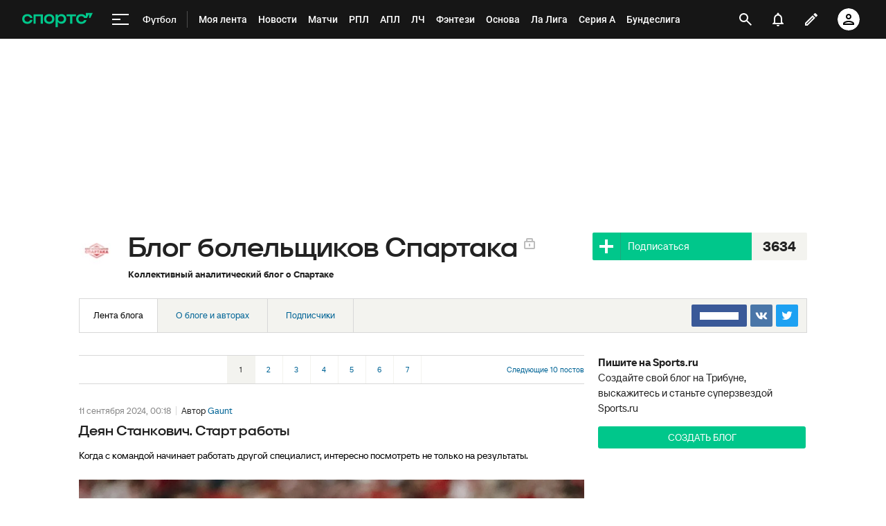

--- FILE ---
content_type: text/html; charset=utf-8
request_url: https://www.google.com/recaptcha/api2/anchor?ar=1&k=6LfctWkUAAAAAA0IBo4Q7wlWetU0jcVC7v5BXbFT&co=aHR0cHM6Ly93d3cuc3BvcnRzLnJ1OjQ0Mw..&hl=en&v=PoyoqOPhxBO7pBk68S4YbpHZ&size=invisible&badge=inline&anchor-ms=20000&execute-ms=30000&cb=v7hrdzrlnfad
body_size: 49318
content:
<!DOCTYPE HTML><html dir="ltr" lang="en"><head><meta http-equiv="Content-Type" content="text/html; charset=UTF-8">
<meta http-equiv="X-UA-Compatible" content="IE=edge">
<title>reCAPTCHA</title>
<style type="text/css">
/* cyrillic-ext */
@font-face {
  font-family: 'Roboto';
  font-style: normal;
  font-weight: 400;
  font-stretch: 100%;
  src: url(//fonts.gstatic.com/s/roboto/v48/KFO7CnqEu92Fr1ME7kSn66aGLdTylUAMa3GUBHMdazTgWw.woff2) format('woff2');
  unicode-range: U+0460-052F, U+1C80-1C8A, U+20B4, U+2DE0-2DFF, U+A640-A69F, U+FE2E-FE2F;
}
/* cyrillic */
@font-face {
  font-family: 'Roboto';
  font-style: normal;
  font-weight: 400;
  font-stretch: 100%;
  src: url(//fonts.gstatic.com/s/roboto/v48/KFO7CnqEu92Fr1ME7kSn66aGLdTylUAMa3iUBHMdazTgWw.woff2) format('woff2');
  unicode-range: U+0301, U+0400-045F, U+0490-0491, U+04B0-04B1, U+2116;
}
/* greek-ext */
@font-face {
  font-family: 'Roboto';
  font-style: normal;
  font-weight: 400;
  font-stretch: 100%;
  src: url(//fonts.gstatic.com/s/roboto/v48/KFO7CnqEu92Fr1ME7kSn66aGLdTylUAMa3CUBHMdazTgWw.woff2) format('woff2');
  unicode-range: U+1F00-1FFF;
}
/* greek */
@font-face {
  font-family: 'Roboto';
  font-style: normal;
  font-weight: 400;
  font-stretch: 100%;
  src: url(//fonts.gstatic.com/s/roboto/v48/KFO7CnqEu92Fr1ME7kSn66aGLdTylUAMa3-UBHMdazTgWw.woff2) format('woff2');
  unicode-range: U+0370-0377, U+037A-037F, U+0384-038A, U+038C, U+038E-03A1, U+03A3-03FF;
}
/* math */
@font-face {
  font-family: 'Roboto';
  font-style: normal;
  font-weight: 400;
  font-stretch: 100%;
  src: url(//fonts.gstatic.com/s/roboto/v48/KFO7CnqEu92Fr1ME7kSn66aGLdTylUAMawCUBHMdazTgWw.woff2) format('woff2');
  unicode-range: U+0302-0303, U+0305, U+0307-0308, U+0310, U+0312, U+0315, U+031A, U+0326-0327, U+032C, U+032F-0330, U+0332-0333, U+0338, U+033A, U+0346, U+034D, U+0391-03A1, U+03A3-03A9, U+03B1-03C9, U+03D1, U+03D5-03D6, U+03F0-03F1, U+03F4-03F5, U+2016-2017, U+2034-2038, U+203C, U+2040, U+2043, U+2047, U+2050, U+2057, U+205F, U+2070-2071, U+2074-208E, U+2090-209C, U+20D0-20DC, U+20E1, U+20E5-20EF, U+2100-2112, U+2114-2115, U+2117-2121, U+2123-214F, U+2190, U+2192, U+2194-21AE, U+21B0-21E5, U+21F1-21F2, U+21F4-2211, U+2213-2214, U+2216-22FF, U+2308-230B, U+2310, U+2319, U+231C-2321, U+2336-237A, U+237C, U+2395, U+239B-23B7, U+23D0, U+23DC-23E1, U+2474-2475, U+25AF, U+25B3, U+25B7, U+25BD, U+25C1, U+25CA, U+25CC, U+25FB, U+266D-266F, U+27C0-27FF, U+2900-2AFF, U+2B0E-2B11, U+2B30-2B4C, U+2BFE, U+3030, U+FF5B, U+FF5D, U+1D400-1D7FF, U+1EE00-1EEFF;
}
/* symbols */
@font-face {
  font-family: 'Roboto';
  font-style: normal;
  font-weight: 400;
  font-stretch: 100%;
  src: url(//fonts.gstatic.com/s/roboto/v48/KFO7CnqEu92Fr1ME7kSn66aGLdTylUAMaxKUBHMdazTgWw.woff2) format('woff2');
  unicode-range: U+0001-000C, U+000E-001F, U+007F-009F, U+20DD-20E0, U+20E2-20E4, U+2150-218F, U+2190, U+2192, U+2194-2199, U+21AF, U+21E6-21F0, U+21F3, U+2218-2219, U+2299, U+22C4-22C6, U+2300-243F, U+2440-244A, U+2460-24FF, U+25A0-27BF, U+2800-28FF, U+2921-2922, U+2981, U+29BF, U+29EB, U+2B00-2BFF, U+4DC0-4DFF, U+FFF9-FFFB, U+10140-1018E, U+10190-1019C, U+101A0, U+101D0-101FD, U+102E0-102FB, U+10E60-10E7E, U+1D2C0-1D2D3, U+1D2E0-1D37F, U+1F000-1F0FF, U+1F100-1F1AD, U+1F1E6-1F1FF, U+1F30D-1F30F, U+1F315, U+1F31C, U+1F31E, U+1F320-1F32C, U+1F336, U+1F378, U+1F37D, U+1F382, U+1F393-1F39F, U+1F3A7-1F3A8, U+1F3AC-1F3AF, U+1F3C2, U+1F3C4-1F3C6, U+1F3CA-1F3CE, U+1F3D4-1F3E0, U+1F3ED, U+1F3F1-1F3F3, U+1F3F5-1F3F7, U+1F408, U+1F415, U+1F41F, U+1F426, U+1F43F, U+1F441-1F442, U+1F444, U+1F446-1F449, U+1F44C-1F44E, U+1F453, U+1F46A, U+1F47D, U+1F4A3, U+1F4B0, U+1F4B3, U+1F4B9, U+1F4BB, U+1F4BF, U+1F4C8-1F4CB, U+1F4D6, U+1F4DA, U+1F4DF, U+1F4E3-1F4E6, U+1F4EA-1F4ED, U+1F4F7, U+1F4F9-1F4FB, U+1F4FD-1F4FE, U+1F503, U+1F507-1F50B, U+1F50D, U+1F512-1F513, U+1F53E-1F54A, U+1F54F-1F5FA, U+1F610, U+1F650-1F67F, U+1F687, U+1F68D, U+1F691, U+1F694, U+1F698, U+1F6AD, U+1F6B2, U+1F6B9-1F6BA, U+1F6BC, U+1F6C6-1F6CF, U+1F6D3-1F6D7, U+1F6E0-1F6EA, U+1F6F0-1F6F3, U+1F6F7-1F6FC, U+1F700-1F7FF, U+1F800-1F80B, U+1F810-1F847, U+1F850-1F859, U+1F860-1F887, U+1F890-1F8AD, U+1F8B0-1F8BB, U+1F8C0-1F8C1, U+1F900-1F90B, U+1F93B, U+1F946, U+1F984, U+1F996, U+1F9E9, U+1FA00-1FA6F, U+1FA70-1FA7C, U+1FA80-1FA89, U+1FA8F-1FAC6, U+1FACE-1FADC, U+1FADF-1FAE9, U+1FAF0-1FAF8, U+1FB00-1FBFF;
}
/* vietnamese */
@font-face {
  font-family: 'Roboto';
  font-style: normal;
  font-weight: 400;
  font-stretch: 100%;
  src: url(//fonts.gstatic.com/s/roboto/v48/KFO7CnqEu92Fr1ME7kSn66aGLdTylUAMa3OUBHMdazTgWw.woff2) format('woff2');
  unicode-range: U+0102-0103, U+0110-0111, U+0128-0129, U+0168-0169, U+01A0-01A1, U+01AF-01B0, U+0300-0301, U+0303-0304, U+0308-0309, U+0323, U+0329, U+1EA0-1EF9, U+20AB;
}
/* latin-ext */
@font-face {
  font-family: 'Roboto';
  font-style: normal;
  font-weight: 400;
  font-stretch: 100%;
  src: url(//fonts.gstatic.com/s/roboto/v48/KFO7CnqEu92Fr1ME7kSn66aGLdTylUAMa3KUBHMdazTgWw.woff2) format('woff2');
  unicode-range: U+0100-02BA, U+02BD-02C5, U+02C7-02CC, U+02CE-02D7, U+02DD-02FF, U+0304, U+0308, U+0329, U+1D00-1DBF, U+1E00-1E9F, U+1EF2-1EFF, U+2020, U+20A0-20AB, U+20AD-20C0, U+2113, U+2C60-2C7F, U+A720-A7FF;
}
/* latin */
@font-face {
  font-family: 'Roboto';
  font-style: normal;
  font-weight: 400;
  font-stretch: 100%;
  src: url(//fonts.gstatic.com/s/roboto/v48/KFO7CnqEu92Fr1ME7kSn66aGLdTylUAMa3yUBHMdazQ.woff2) format('woff2');
  unicode-range: U+0000-00FF, U+0131, U+0152-0153, U+02BB-02BC, U+02C6, U+02DA, U+02DC, U+0304, U+0308, U+0329, U+2000-206F, U+20AC, U+2122, U+2191, U+2193, U+2212, U+2215, U+FEFF, U+FFFD;
}
/* cyrillic-ext */
@font-face {
  font-family: 'Roboto';
  font-style: normal;
  font-weight: 500;
  font-stretch: 100%;
  src: url(//fonts.gstatic.com/s/roboto/v48/KFO7CnqEu92Fr1ME7kSn66aGLdTylUAMa3GUBHMdazTgWw.woff2) format('woff2');
  unicode-range: U+0460-052F, U+1C80-1C8A, U+20B4, U+2DE0-2DFF, U+A640-A69F, U+FE2E-FE2F;
}
/* cyrillic */
@font-face {
  font-family: 'Roboto';
  font-style: normal;
  font-weight: 500;
  font-stretch: 100%;
  src: url(//fonts.gstatic.com/s/roboto/v48/KFO7CnqEu92Fr1ME7kSn66aGLdTylUAMa3iUBHMdazTgWw.woff2) format('woff2');
  unicode-range: U+0301, U+0400-045F, U+0490-0491, U+04B0-04B1, U+2116;
}
/* greek-ext */
@font-face {
  font-family: 'Roboto';
  font-style: normal;
  font-weight: 500;
  font-stretch: 100%;
  src: url(//fonts.gstatic.com/s/roboto/v48/KFO7CnqEu92Fr1ME7kSn66aGLdTylUAMa3CUBHMdazTgWw.woff2) format('woff2');
  unicode-range: U+1F00-1FFF;
}
/* greek */
@font-face {
  font-family: 'Roboto';
  font-style: normal;
  font-weight: 500;
  font-stretch: 100%;
  src: url(//fonts.gstatic.com/s/roboto/v48/KFO7CnqEu92Fr1ME7kSn66aGLdTylUAMa3-UBHMdazTgWw.woff2) format('woff2');
  unicode-range: U+0370-0377, U+037A-037F, U+0384-038A, U+038C, U+038E-03A1, U+03A3-03FF;
}
/* math */
@font-face {
  font-family: 'Roboto';
  font-style: normal;
  font-weight: 500;
  font-stretch: 100%;
  src: url(//fonts.gstatic.com/s/roboto/v48/KFO7CnqEu92Fr1ME7kSn66aGLdTylUAMawCUBHMdazTgWw.woff2) format('woff2');
  unicode-range: U+0302-0303, U+0305, U+0307-0308, U+0310, U+0312, U+0315, U+031A, U+0326-0327, U+032C, U+032F-0330, U+0332-0333, U+0338, U+033A, U+0346, U+034D, U+0391-03A1, U+03A3-03A9, U+03B1-03C9, U+03D1, U+03D5-03D6, U+03F0-03F1, U+03F4-03F5, U+2016-2017, U+2034-2038, U+203C, U+2040, U+2043, U+2047, U+2050, U+2057, U+205F, U+2070-2071, U+2074-208E, U+2090-209C, U+20D0-20DC, U+20E1, U+20E5-20EF, U+2100-2112, U+2114-2115, U+2117-2121, U+2123-214F, U+2190, U+2192, U+2194-21AE, U+21B0-21E5, U+21F1-21F2, U+21F4-2211, U+2213-2214, U+2216-22FF, U+2308-230B, U+2310, U+2319, U+231C-2321, U+2336-237A, U+237C, U+2395, U+239B-23B7, U+23D0, U+23DC-23E1, U+2474-2475, U+25AF, U+25B3, U+25B7, U+25BD, U+25C1, U+25CA, U+25CC, U+25FB, U+266D-266F, U+27C0-27FF, U+2900-2AFF, U+2B0E-2B11, U+2B30-2B4C, U+2BFE, U+3030, U+FF5B, U+FF5D, U+1D400-1D7FF, U+1EE00-1EEFF;
}
/* symbols */
@font-face {
  font-family: 'Roboto';
  font-style: normal;
  font-weight: 500;
  font-stretch: 100%;
  src: url(//fonts.gstatic.com/s/roboto/v48/KFO7CnqEu92Fr1ME7kSn66aGLdTylUAMaxKUBHMdazTgWw.woff2) format('woff2');
  unicode-range: U+0001-000C, U+000E-001F, U+007F-009F, U+20DD-20E0, U+20E2-20E4, U+2150-218F, U+2190, U+2192, U+2194-2199, U+21AF, U+21E6-21F0, U+21F3, U+2218-2219, U+2299, U+22C4-22C6, U+2300-243F, U+2440-244A, U+2460-24FF, U+25A0-27BF, U+2800-28FF, U+2921-2922, U+2981, U+29BF, U+29EB, U+2B00-2BFF, U+4DC0-4DFF, U+FFF9-FFFB, U+10140-1018E, U+10190-1019C, U+101A0, U+101D0-101FD, U+102E0-102FB, U+10E60-10E7E, U+1D2C0-1D2D3, U+1D2E0-1D37F, U+1F000-1F0FF, U+1F100-1F1AD, U+1F1E6-1F1FF, U+1F30D-1F30F, U+1F315, U+1F31C, U+1F31E, U+1F320-1F32C, U+1F336, U+1F378, U+1F37D, U+1F382, U+1F393-1F39F, U+1F3A7-1F3A8, U+1F3AC-1F3AF, U+1F3C2, U+1F3C4-1F3C6, U+1F3CA-1F3CE, U+1F3D4-1F3E0, U+1F3ED, U+1F3F1-1F3F3, U+1F3F5-1F3F7, U+1F408, U+1F415, U+1F41F, U+1F426, U+1F43F, U+1F441-1F442, U+1F444, U+1F446-1F449, U+1F44C-1F44E, U+1F453, U+1F46A, U+1F47D, U+1F4A3, U+1F4B0, U+1F4B3, U+1F4B9, U+1F4BB, U+1F4BF, U+1F4C8-1F4CB, U+1F4D6, U+1F4DA, U+1F4DF, U+1F4E3-1F4E6, U+1F4EA-1F4ED, U+1F4F7, U+1F4F9-1F4FB, U+1F4FD-1F4FE, U+1F503, U+1F507-1F50B, U+1F50D, U+1F512-1F513, U+1F53E-1F54A, U+1F54F-1F5FA, U+1F610, U+1F650-1F67F, U+1F687, U+1F68D, U+1F691, U+1F694, U+1F698, U+1F6AD, U+1F6B2, U+1F6B9-1F6BA, U+1F6BC, U+1F6C6-1F6CF, U+1F6D3-1F6D7, U+1F6E0-1F6EA, U+1F6F0-1F6F3, U+1F6F7-1F6FC, U+1F700-1F7FF, U+1F800-1F80B, U+1F810-1F847, U+1F850-1F859, U+1F860-1F887, U+1F890-1F8AD, U+1F8B0-1F8BB, U+1F8C0-1F8C1, U+1F900-1F90B, U+1F93B, U+1F946, U+1F984, U+1F996, U+1F9E9, U+1FA00-1FA6F, U+1FA70-1FA7C, U+1FA80-1FA89, U+1FA8F-1FAC6, U+1FACE-1FADC, U+1FADF-1FAE9, U+1FAF0-1FAF8, U+1FB00-1FBFF;
}
/* vietnamese */
@font-face {
  font-family: 'Roboto';
  font-style: normal;
  font-weight: 500;
  font-stretch: 100%;
  src: url(//fonts.gstatic.com/s/roboto/v48/KFO7CnqEu92Fr1ME7kSn66aGLdTylUAMa3OUBHMdazTgWw.woff2) format('woff2');
  unicode-range: U+0102-0103, U+0110-0111, U+0128-0129, U+0168-0169, U+01A0-01A1, U+01AF-01B0, U+0300-0301, U+0303-0304, U+0308-0309, U+0323, U+0329, U+1EA0-1EF9, U+20AB;
}
/* latin-ext */
@font-face {
  font-family: 'Roboto';
  font-style: normal;
  font-weight: 500;
  font-stretch: 100%;
  src: url(//fonts.gstatic.com/s/roboto/v48/KFO7CnqEu92Fr1ME7kSn66aGLdTylUAMa3KUBHMdazTgWw.woff2) format('woff2');
  unicode-range: U+0100-02BA, U+02BD-02C5, U+02C7-02CC, U+02CE-02D7, U+02DD-02FF, U+0304, U+0308, U+0329, U+1D00-1DBF, U+1E00-1E9F, U+1EF2-1EFF, U+2020, U+20A0-20AB, U+20AD-20C0, U+2113, U+2C60-2C7F, U+A720-A7FF;
}
/* latin */
@font-face {
  font-family: 'Roboto';
  font-style: normal;
  font-weight: 500;
  font-stretch: 100%;
  src: url(//fonts.gstatic.com/s/roboto/v48/KFO7CnqEu92Fr1ME7kSn66aGLdTylUAMa3yUBHMdazQ.woff2) format('woff2');
  unicode-range: U+0000-00FF, U+0131, U+0152-0153, U+02BB-02BC, U+02C6, U+02DA, U+02DC, U+0304, U+0308, U+0329, U+2000-206F, U+20AC, U+2122, U+2191, U+2193, U+2212, U+2215, U+FEFF, U+FFFD;
}
/* cyrillic-ext */
@font-face {
  font-family: 'Roboto';
  font-style: normal;
  font-weight: 900;
  font-stretch: 100%;
  src: url(//fonts.gstatic.com/s/roboto/v48/KFO7CnqEu92Fr1ME7kSn66aGLdTylUAMa3GUBHMdazTgWw.woff2) format('woff2');
  unicode-range: U+0460-052F, U+1C80-1C8A, U+20B4, U+2DE0-2DFF, U+A640-A69F, U+FE2E-FE2F;
}
/* cyrillic */
@font-face {
  font-family: 'Roboto';
  font-style: normal;
  font-weight: 900;
  font-stretch: 100%;
  src: url(//fonts.gstatic.com/s/roboto/v48/KFO7CnqEu92Fr1ME7kSn66aGLdTylUAMa3iUBHMdazTgWw.woff2) format('woff2');
  unicode-range: U+0301, U+0400-045F, U+0490-0491, U+04B0-04B1, U+2116;
}
/* greek-ext */
@font-face {
  font-family: 'Roboto';
  font-style: normal;
  font-weight: 900;
  font-stretch: 100%;
  src: url(//fonts.gstatic.com/s/roboto/v48/KFO7CnqEu92Fr1ME7kSn66aGLdTylUAMa3CUBHMdazTgWw.woff2) format('woff2');
  unicode-range: U+1F00-1FFF;
}
/* greek */
@font-face {
  font-family: 'Roboto';
  font-style: normal;
  font-weight: 900;
  font-stretch: 100%;
  src: url(//fonts.gstatic.com/s/roboto/v48/KFO7CnqEu92Fr1ME7kSn66aGLdTylUAMa3-UBHMdazTgWw.woff2) format('woff2');
  unicode-range: U+0370-0377, U+037A-037F, U+0384-038A, U+038C, U+038E-03A1, U+03A3-03FF;
}
/* math */
@font-face {
  font-family: 'Roboto';
  font-style: normal;
  font-weight: 900;
  font-stretch: 100%;
  src: url(//fonts.gstatic.com/s/roboto/v48/KFO7CnqEu92Fr1ME7kSn66aGLdTylUAMawCUBHMdazTgWw.woff2) format('woff2');
  unicode-range: U+0302-0303, U+0305, U+0307-0308, U+0310, U+0312, U+0315, U+031A, U+0326-0327, U+032C, U+032F-0330, U+0332-0333, U+0338, U+033A, U+0346, U+034D, U+0391-03A1, U+03A3-03A9, U+03B1-03C9, U+03D1, U+03D5-03D6, U+03F0-03F1, U+03F4-03F5, U+2016-2017, U+2034-2038, U+203C, U+2040, U+2043, U+2047, U+2050, U+2057, U+205F, U+2070-2071, U+2074-208E, U+2090-209C, U+20D0-20DC, U+20E1, U+20E5-20EF, U+2100-2112, U+2114-2115, U+2117-2121, U+2123-214F, U+2190, U+2192, U+2194-21AE, U+21B0-21E5, U+21F1-21F2, U+21F4-2211, U+2213-2214, U+2216-22FF, U+2308-230B, U+2310, U+2319, U+231C-2321, U+2336-237A, U+237C, U+2395, U+239B-23B7, U+23D0, U+23DC-23E1, U+2474-2475, U+25AF, U+25B3, U+25B7, U+25BD, U+25C1, U+25CA, U+25CC, U+25FB, U+266D-266F, U+27C0-27FF, U+2900-2AFF, U+2B0E-2B11, U+2B30-2B4C, U+2BFE, U+3030, U+FF5B, U+FF5D, U+1D400-1D7FF, U+1EE00-1EEFF;
}
/* symbols */
@font-face {
  font-family: 'Roboto';
  font-style: normal;
  font-weight: 900;
  font-stretch: 100%;
  src: url(//fonts.gstatic.com/s/roboto/v48/KFO7CnqEu92Fr1ME7kSn66aGLdTylUAMaxKUBHMdazTgWw.woff2) format('woff2');
  unicode-range: U+0001-000C, U+000E-001F, U+007F-009F, U+20DD-20E0, U+20E2-20E4, U+2150-218F, U+2190, U+2192, U+2194-2199, U+21AF, U+21E6-21F0, U+21F3, U+2218-2219, U+2299, U+22C4-22C6, U+2300-243F, U+2440-244A, U+2460-24FF, U+25A0-27BF, U+2800-28FF, U+2921-2922, U+2981, U+29BF, U+29EB, U+2B00-2BFF, U+4DC0-4DFF, U+FFF9-FFFB, U+10140-1018E, U+10190-1019C, U+101A0, U+101D0-101FD, U+102E0-102FB, U+10E60-10E7E, U+1D2C0-1D2D3, U+1D2E0-1D37F, U+1F000-1F0FF, U+1F100-1F1AD, U+1F1E6-1F1FF, U+1F30D-1F30F, U+1F315, U+1F31C, U+1F31E, U+1F320-1F32C, U+1F336, U+1F378, U+1F37D, U+1F382, U+1F393-1F39F, U+1F3A7-1F3A8, U+1F3AC-1F3AF, U+1F3C2, U+1F3C4-1F3C6, U+1F3CA-1F3CE, U+1F3D4-1F3E0, U+1F3ED, U+1F3F1-1F3F3, U+1F3F5-1F3F7, U+1F408, U+1F415, U+1F41F, U+1F426, U+1F43F, U+1F441-1F442, U+1F444, U+1F446-1F449, U+1F44C-1F44E, U+1F453, U+1F46A, U+1F47D, U+1F4A3, U+1F4B0, U+1F4B3, U+1F4B9, U+1F4BB, U+1F4BF, U+1F4C8-1F4CB, U+1F4D6, U+1F4DA, U+1F4DF, U+1F4E3-1F4E6, U+1F4EA-1F4ED, U+1F4F7, U+1F4F9-1F4FB, U+1F4FD-1F4FE, U+1F503, U+1F507-1F50B, U+1F50D, U+1F512-1F513, U+1F53E-1F54A, U+1F54F-1F5FA, U+1F610, U+1F650-1F67F, U+1F687, U+1F68D, U+1F691, U+1F694, U+1F698, U+1F6AD, U+1F6B2, U+1F6B9-1F6BA, U+1F6BC, U+1F6C6-1F6CF, U+1F6D3-1F6D7, U+1F6E0-1F6EA, U+1F6F0-1F6F3, U+1F6F7-1F6FC, U+1F700-1F7FF, U+1F800-1F80B, U+1F810-1F847, U+1F850-1F859, U+1F860-1F887, U+1F890-1F8AD, U+1F8B0-1F8BB, U+1F8C0-1F8C1, U+1F900-1F90B, U+1F93B, U+1F946, U+1F984, U+1F996, U+1F9E9, U+1FA00-1FA6F, U+1FA70-1FA7C, U+1FA80-1FA89, U+1FA8F-1FAC6, U+1FACE-1FADC, U+1FADF-1FAE9, U+1FAF0-1FAF8, U+1FB00-1FBFF;
}
/* vietnamese */
@font-face {
  font-family: 'Roboto';
  font-style: normal;
  font-weight: 900;
  font-stretch: 100%;
  src: url(//fonts.gstatic.com/s/roboto/v48/KFO7CnqEu92Fr1ME7kSn66aGLdTylUAMa3OUBHMdazTgWw.woff2) format('woff2');
  unicode-range: U+0102-0103, U+0110-0111, U+0128-0129, U+0168-0169, U+01A0-01A1, U+01AF-01B0, U+0300-0301, U+0303-0304, U+0308-0309, U+0323, U+0329, U+1EA0-1EF9, U+20AB;
}
/* latin-ext */
@font-face {
  font-family: 'Roboto';
  font-style: normal;
  font-weight: 900;
  font-stretch: 100%;
  src: url(//fonts.gstatic.com/s/roboto/v48/KFO7CnqEu92Fr1ME7kSn66aGLdTylUAMa3KUBHMdazTgWw.woff2) format('woff2');
  unicode-range: U+0100-02BA, U+02BD-02C5, U+02C7-02CC, U+02CE-02D7, U+02DD-02FF, U+0304, U+0308, U+0329, U+1D00-1DBF, U+1E00-1E9F, U+1EF2-1EFF, U+2020, U+20A0-20AB, U+20AD-20C0, U+2113, U+2C60-2C7F, U+A720-A7FF;
}
/* latin */
@font-face {
  font-family: 'Roboto';
  font-style: normal;
  font-weight: 900;
  font-stretch: 100%;
  src: url(//fonts.gstatic.com/s/roboto/v48/KFO7CnqEu92Fr1ME7kSn66aGLdTylUAMa3yUBHMdazQ.woff2) format('woff2');
  unicode-range: U+0000-00FF, U+0131, U+0152-0153, U+02BB-02BC, U+02C6, U+02DA, U+02DC, U+0304, U+0308, U+0329, U+2000-206F, U+20AC, U+2122, U+2191, U+2193, U+2212, U+2215, U+FEFF, U+FFFD;
}

</style>
<link rel="stylesheet" type="text/css" href="https://www.gstatic.com/recaptcha/releases/PoyoqOPhxBO7pBk68S4YbpHZ/styles__ltr.css">
<script nonce="_-i5-x8iV2Kj6UTqi8_Weg" type="text/javascript">window['__recaptcha_api'] = 'https://www.google.com/recaptcha/api2/';</script>
<script type="text/javascript" src="https://www.gstatic.com/recaptcha/releases/PoyoqOPhxBO7pBk68S4YbpHZ/recaptcha__en.js" nonce="_-i5-x8iV2Kj6UTqi8_Weg">
      
    </script></head>
<body><div id="rc-anchor-alert" class="rc-anchor-alert"></div>
<input type="hidden" id="recaptcha-token" value="[base64]">
<script type="text/javascript" nonce="_-i5-x8iV2Kj6UTqi8_Weg">
      recaptcha.anchor.Main.init("[\x22ainput\x22,[\x22bgdata\x22,\x22\x22,\[base64]/[base64]/[base64]/[base64]/cjw8ejpyPj4+eil9Y2F0Y2gobCl7dGhyb3cgbDt9fSxIPWZ1bmN0aW9uKHcsdCx6KXtpZih3PT0xOTR8fHc9PTIwOCl0LnZbd10/dC52W3ddLmNvbmNhdCh6KTp0LnZbd109b2Yoeix0KTtlbHNle2lmKHQuYkImJnchPTMxNylyZXR1cm47dz09NjZ8fHc9PTEyMnx8dz09NDcwfHx3PT00NHx8dz09NDE2fHx3PT0zOTd8fHc9PTQyMXx8dz09Njh8fHc9PTcwfHx3PT0xODQ/[base64]/[base64]/[base64]/bmV3IGRbVl0oSlswXSk6cD09Mj9uZXcgZFtWXShKWzBdLEpbMV0pOnA9PTM/bmV3IGRbVl0oSlswXSxKWzFdLEpbMl0pOnA9PTQ/[base64]/[base64]/[base64]/[base64]\x22,\[base64]\x22,\x22w4HDlcOQw4tQHBfCqT/DsSNtw4wZSm7CnUbCo8K1w7dUGFYnw53CrcKnw6HClMKeHgM8w5oFwrpPHzFudcKYWBTDicO1w7/Cm8KCwoLDgsO4wqTCpTvCtcOGCiLCkyIJFm99wr/DhcOWGMKYCMKUFX/DoMKow7sRSMKCHnt7acKMUcK3RQDCmWDDp8OTwpXDjcOTQ8OEwo7DgsKOw67Dl2gNw6INw4gAI348VhpJwoPDi2DCkHbCrhLDrA3Dr3nDvAvDicOOw5IKBVbCkWFzGMO2wrkjwpLDucK+wrwhw6s2DcOcMcKHwqpZCsKkwpDCp8K5w5Jhw4F6w70GwoZBOsObwoJEIQ/Cs1cUw5rDtAzCiMObwpU6GXHCvDZ4wp96wrMrKMORYMOTwr87w5Zhw4tKwo5/RVLDpBTChT/DrGp8w5HDucKXacOGw53DkcKBwqLDvsKxwpLDtcK4w4HDi8OYHWB6a0ZWworCjhpWZsKdMMOaLMKDwpEcwqbDvSxFwpUSwo1YwqpwaUo7w4gCd3YvFMKkH8OkMlQ9w7/[base64]/DkGfCu3rCqsOeSzdeWS8Tw4TDr11qFcK5woBUwrIzwo/Dnn/Dh8OsI8KiV8KVK8Oiwos9wog2ZHsWAVRlwpEbw4QBw7MDagHDgcKYccO5w5h5wpvCicK1w5HCpHxEwofCqcKjKMKnwrXCvcK/KGXCi1DDvMKawqHDvsKxY8OLERbCtcK9wo7DrQLChcO/PDrCoMKbUH0mw6ELw6nDl2DDv1LDjsK8w6cOGVLDkHvDrcKta8OOS8OlbMOnfCDDilZywpJTYcOcFDtrYgRLworCgsKWG2vDn8Ouw63DuMOUVWgBRTrDksOWWMORViEaCn9AwofCiBVOw7TDqsOkFRY4w6rCpcKzwqxXw7sZw4fCoG53w6IlFipGw6DDgcKZwoXClF/DhR9JcMKlKMOZwo7DtsOjw4Y9AXVCTh8dbMOpV8KCDMOSFFTCssKiecK2FcKkwobDkyDCiB4/RXkgw57DiMOjCwDCgMKyME7CicKHUwnDpBjDgX/DkyrCosKqw7Igw7rCnVdNbm/DhcOoYsKvwoJkak/CssK6Cjcswqs6KRoKCkkWw5fCosOswqt9wpjClcO6JcObDMKTAjPDn8KVIsOdF8OWw7pgVgLCq8O7FMOvIsKowqJtIil2wpDDiEkjKsOowrDDmMKIwq5vw6XClSR+DQNnMsKoEcKZwr06wrlKT8KNRFZ0wq3CvEXDtlbCjMKFw4PDjMKowo0Fw7dONcOjw6jCv8KfV1/[base64]/[base64]/CsnTDqcKyL8KYwrdSw5/DqcKAwpQqwqTCkMKkw79fw5E2wrHDq8Oew6fCux/DmxjCq8OecH7CsMKeEMOIwonCl0/DqcKkw7ZWfcKMw4MTEcOtcMK4wpQ4E8KRw6HDs8OdWxDCnC7DuX4UwosTSXtxJV7DmXrCvcOQJyRLwos8wp9owrHDh8K+w4sIIMK6w7F7wpABwrPCsz/DoHDClMKYw4bDqRXCosKUwo3Cgw/CncOpDcKaLwTChx7CuUTCrsOuDF4BwrfDmsO3wrhSdVBzwoXCpSTDrsKhc2fCmMOEw47DpcKpwo/CgcO4wpcewrTDv2DDg33DvnvCqMKvawzDnMKzWcOpTsO8SHJzw73DjkvDmidSw4nDk8Knw4Z0K8O+fHN5GcK/w4caw6jCnsObMsK1eRhRwpfDqCfDkkUtBGfDnMOewolmw55SwrrCkXfCrMOsTMONwqE+LcO5BsKyw4jDumEeOcOcUmfCgQ/[base64]/SXzDnlIiTsOawqhdwpnCkMOLf8K7wr7Cs8OqwqbCk8OzDcKnwqR8Q8OvwrvCiMOWwpzDpcOhw5gYB8KsYcOiw7LDp8KpwoZ5w4PDlsOdVDQJOSB0w4Ndblg8w5gXw5MKbUjCsMKGw5RXwqJubwXCmsOzbQDCrw0sworCqMKdNzHDqSwmwr/Dm8KMw6bDqsKgwrogwqUOOmQBDcO4w53DmTjCukV1dxvDj8O7eMOxwpDDn8KCw7vCjsK/w6TCrzhHwrFQKcKnasOxw73Cvkwwwo0DYMKGB8OFw5fDhsO6wqVzOsKIw4s3fsK6aisEwpPDscONwqvDu0oXTU8ua8KIwpvCohp8w7tdfcKswr5WbsKEw5vDn1pkwqkdwpR9wqA8wrvCsE/[base64]/[base64]/CqMOfw6E6wrbDh1TCnzxNcMOswoB7HkYCNMOQUcO6wrfCicKMw4HDnsOuw51EwpbDtsOzRcOCU8O2UjLDt8O3wrNJw6YWwr4fHhvCuT/Dty9yB8KfMjLCnMOXMcOdT2bDhsOyHMOkB0DDi8OKQCjDvz/DsMOCEMKSHB/DqsKFIENJfn9dBMOOIiEswrlKQ8Kgwr1cw4LCpiMgwp3Ch8OTw5jCrsKySMKGSCthDwQMKjjDiMK/E316NMK8eFTCpsKpw6zDi0VOw6nCn8OcGzcmwpdDO8KKYcOGWCPCmsOHw70dKxrDjMOVPsOjwo4Dw4nChxzCnQzCixgOw7pAwrnCj8OYwoEPdHnDicOKwo7DuRRVw53DpMKTXMKNw5jDo07Dj8OlwpHDssK8wqLDksO+w6/DiVfDmsOyw4RzbB5Tw6XCoMOkwrLCiik4I27CridDHsKPEMO+w77DrsKBwpVSwrt0BcOiXw3DkHjDomTCtcOQIsK3w7s8bMOrb8K9w6PCi8KgRcOKQcKKwqvCqUxuU8OpSwLDq2HCqlTCg0QPw5IJMEfDvsKMwqvDpMKyJ8KKXMK/YcKAOsK6GmZKw4YaUkcnwoXCuMOyLT3CsMKFCcOpwo8vwrgtB8OMwrbDv8K/[base64]/wojCvcKQw71lX8Ofw6FPbMOhI3Z8dyrCgy3CjDbDi8Ofwr7Ct8KdwpLCiR1iK8OqYSPDscKmw7lRGXHCg3nDsUTCvMK2wo3Dr8Ovw55dNG/ClBPCuAZNVMKiwofDijjComrCm3lzJMOCwp8CAygAHcKcwrk0wrvCqMOsw6Bjwr7Dkyc/wqjCnxPCucKkwptXfx/DvgbDt0PClQzDiMOTwphowpjCgCZwD8KecV3CkzBNIVnCqDXDvcK3wrrCvMOBwrbDmiXCpkUMZ8Ouwr/[base64]/[base64]/DucKrw7Iqwq4DwojDgFHCg8OWwrrDpsO+IBgAw7TCgU/CvMOvRC3DgMObJcKnwovCmhrCqMOaCcO6OGDDgipiwobDmMK0Z8KIwo/Cn8Oxw6fDlRI2w4HCiTQ0wrVWwottwovCvsKrP2XDoV5lQSsSdR1Qd8O7woIrCMOAw59Iw4TDvsKJM8OUwpVMD3oiw6heGRRDw5wREMOaGgEWwrvDkcK9wogzTMK0RMO+w5rDnMKBwoJXwpfDoMKSL8K8wpXDo0XCuQQ4DcKEHyfCoj/Ct2ogTFLCpMKWw685w7JPSMOwUSPDgcODw5jDgcKmYRnDp8KTwq1BwotuOkdwP8OHURQnwoTCpsOiQB4dalp7L8K7RMOsHiXCpjoKQsKhZ8K9fQcMw4HDvsK3Q8Oxw6xlfmzDi2lnYW7DqsO3w6rDoj/CuynDuU3CisOiFw1ae8KgZyNnwrAjwp3CvMOzDsKONcKieARQwqzCgEEGIcKfw5XCnMKEC8Khw5DDkcO0en0ZLcOTHMOBwrDChHTDlcK2cmHCqMOBUCnDncOnTTE9wpJLwo4IwqPCuXfDmcO/[base64]/wqZcwoBrw5rCtcKhOB3Cv3pmw6oQwpzDoHjDuVchw7sbwoomw7oEwrnCvAV8N8OraMO5w5zDusOiw5VQw7rDo8OrwqDCo1ttwpRxw6rDsS7Dp3rDhF3DtU3Co8KwwqrCg8O9RSFBw64Ew7zDoUDCr8O7wrXDsD8HKwDDu8K7G00kGsOcOwUVw5jDvj/ClMKkNVjCpsOuDcO0w5PCssODw7jDjsK5wojCgFFkwosaOsOsw6YAwrc/wqzCmQnDksO8QTzCjsOhfWzChcOsXmc6IMOWUsKxwqXDpsO3w5PDvXkWa3LCssK5wptGw4jDhFjCl8Ktw6PDtcORwowtw57DgsOLRi/DuVZQKxnDmilHw7Z9PRfDmxrCvMK8S2/DocKLwqwjKmR7O8OYDcK9woLDj8KdwofCqU0falLClMOyB8KFwpMdR0TCmcK8wp/DvBp1eCzDpsObesKywp7CnwVYwrZkwq7CgcO1eMOQw4TCgXbCuxQtw5/Drhpvwq3Du8K2w6bDkMKkeMKGwoXDgHrDsEzChUcnw5rDqljDrsKPBGtfcMOUw67ChSRdNELDqMK/H8OHwoPDkQTCo8OJasOwXD9LRMKEC8OAQRNifsKIBMKowrPCvsOawoXDrQJsw6R5w4HCkcOVYsK5DcKCNsOOH8O8KMKew5vDhk7CvUfDgXZeB8KNw7/CncO5wobDrsK/[base64]/CuBhoCF/DulvDnjbCosOsCz/DqMKuw7jDlU11w5dxw67CiQjCucKkAcO0w7TDt8OmwrnDrxc8w73DvjMtw7jCoMOPw5fCkVt9w6DCtjXCkMOvNMO6wpHCo1cEwph1ZEbCqcKZw6Qswop6f0VYw7bDjmtawqd3wqnDmlciEho+w4sAwpLDjXtNw60KwrXDik/CgsKCD8O2w4XDocKyfcO1w40MQsK9w6MNwpoZwqnDkMOqWS4uwr/[base64]/WMKQSHRxBMKfSsKtEDNVCC/CoQrDrsO2w7TCswhUwp46Z0Y6w5Q4w6lVwr3Dm1vDinUDwoJdZknCnsOKw6LCocO9Hmx3W8KkJ38bwqdpUMK7QcO/UMO3wrY/w6DDq8KZwpF/w4ZvWcKqw47Dp0jDpg87w4vCicOOE8KPwotWP1LCiETCk8KSIcOxJMKhHADCukIiEcK4wr3CucOrwpR/[base64]/[base64]/DrcOxw5HDlsOXRErCk8Oiw7EGN0LCosKywrZ3woLCknVuTT3DsSjCpcOZWw7CkMKiD09nbMKuAMOaLsO/[base64]/DmCgYYcKOwqMfX1kUZD1RIsOtHWHDscONwoQhw6BVw6dkOgDDrR3Co8Ofw57CjF4Aw6/[base64]/[base64]/ITxQJsKNU2NLwpxTw4TDlzVYB3PDsB/CnMKbAsKtw6TDslBEOsOZwo54WMK7Lx7DlU4+NkIYBHzDtcKYw6bDnMKZwpjDisOoWMK+flMzw4LCsVNFwp8cScKcZVPCgcOrwpfCu8OywpTDgsO3LMKbMsKtw4fCgyHCucKYw69LRUpzwobDn8OLcMOyM8KoBMK9wpg1C2Y0YRwGbxjDuAXDilrDusOYwo/DkUHDpMO6esKKd8OfPhYvwpQeQwwdwqhPwrXDlsOow4VADW3CpMK6wrfCmBjDocO7wroSO8OiwokzAcO8aGLCvCl/[base64]/[base64]/DpMKfL8OhIsOewoHClsOXG8KMw7/Ct27DgMOQQ8OiEBXDnndDwq0qwr4iUcO2w6TDpCEHw5EMDB58wrPCrEDDrcKTRMOBw6rDnR4KYX7CmjhMMU7DmFEhw6cAcsKbwrZYbMKCwp84wr8mO8KHAMKswqfDt8KMwoxRfV7DpmTCv2YLYFoVw6AewrLCq8OGw5gvS8O6w7XCnjvChw/DpFPCs8K3wqFQwovDpsKef8KcTMOTw6p4wrkXG0jDi8OTwpLDlcK4CWPCusK/w7PDmmoww6s6wqgSw6FLJ05lw73DnMK3DCpPw4F1SWlYHsKJNcO+wrUMKE/CvMOIJyfClkJlCMK5eDfCn8OFWsKgXRZPaHfDmMK/bEFbw4/ClArCscOBCxnDicKdDDRIw51Gw5U7w4wTw5FLT8OvM2fDpsKXfsOsMmtZwrvCiA7DlsONw7RFw54vZ8O0w6ZEwqFWw6DDlcOswrUSNlB3w5HDo8K9esKzXjXCmD1kwqbCmMKmw4wNDAxVw7TDu8OsWQxSw6vDhsK6X8Oqw4bDimA+XWjCvMO1W8Osw4jDnADCt8O/wqDCtcORXUBRNcKHwp0GwqnCnMKwwoPCtTTDnMKJwow1MMO0wrB4BMKFw4ssH8KgDcKbw7hCN8K2McOYwo3DgVksw6lawrMCwpUbFsOWwopLw7w0w4BAwqXCmcOMwqRUN0zDi8KNw6YsUcKPw7www7l/w4vCtT3DmTtywoLCkcO0w694wqlDJcKbS8Kaw6LCsS7Cp2PDl3nDo8KGRcOtRcKbJsK0EsO+w5BJw73Cp8KxwqzCicOfw4LDrMO9TSUNw4haa8O8IjjDnMKUTWTDu34TRcKjGcK2dMK4w59Rw5sUwoB4w4lwBncfbHHCmlEewpDDvcKbIXPDq1rDncO/wq9qwobDuFjDscOETsKpERMVJsOqUsOvHSfDqjTDsHEXfsKmw4XCi8KswpDDjy3CpsOdw6vCuWPClSIQw7Y1w7BKwrpQw7vCvsKgw4jCkcKUwqN9GGAmCXTDocO1w647CcK7bEpUw4kVw5HCocKdw4o7woh/wrfDk8Kiw77DmsOSwpY8HlTCu1DDqUNrwooNwr47w5DDhWM3w7cnbsKjdcOwwoPCv059WsK5MsOFw4BhwpR/wqNNwrvDpVoTwqUxEScBC8OsYcO6wqHDq2EccsOOPnV4CnxPPxgnw6zCgsKTw7N0w7UTEjgeRMKlw414w7ABwqLCvgRYwqzCjGIGwqjCgTYwDRQ3bVhrYiB4w7gyTcOvbcKEIyvDiEPCtMKxw7cTbDPDo0VnwrfCq8KMwp7Dl8KTw5/DscKOw5QAw6nCghfCnMKpFsO4wr1jw5pxw6NQJsO3aFPDnTB7w4bCicOMSlzCgzp+wqcDMsOlw6XDjmHChMKuSyjDj8KUXELDgMODeCXCrDrDungDMMKUw6YiwrLDhQDCtsOow7/[base64]/[base64]/DmsKPw4Rfw73DtMKuwqd+AMKEwrxKw7LCpMO7bgjDji3DvsOsw647cgrDmMOQPxDDs8O/YsK7ch9kfsKNwqbDkMKTalvDnsO6w4osRxnDvMK1HRLCqMKxeS3Dk8K9wpRAwrHDiHzDlxJ5w5dmCMO+wowfw6toDsOweW4tMHMwcsOJFVMlQMKzw6YrXGLDqBrClFYYDjBBw5vCisKYFMKsw7BhGsKqwoUobzbDj0jCuE91wrZuwqPCsB/CmsOow6DDmQTCg1nCsTUrD8OXasKewqMjVDPDnMK2PMKOwrPDggsJw5/DgcOqeRV1wrIZe8KQw4xdw7zDsgvDqVfDvi/CngAgwoJkGxLDtGLDvcKywp5ocyHCnsKnRkZfwozDscOTwoDDthJRRcK8woZpw6sDP8OACMO/Z8Kzw4EjMMOAXcOxScKmw53CksOOR0g/cDguDgllw6Ruwo7Dt8OzfMOwclbDtcKpT1ZgacOcBsOJw6bCq8KbS0R/w6TDrwzDi3DCgcOQwq3DnyBow5ULEDzCpkDDhsKtwqd4cSsDORHDq1TCvwnCqMKbbsOpwrrCljcEwrzDksKHUcK+PsOYwq1KPcObH0UFEsO6wrp5Ly1NAMOiw4F4K3pvw5fDp1AEw6rDisKWGsO/RXjDp1IGQGzDqiNeYcOFZsKmNsO8w5bCt8KEaWoNYMKDRm7DhsKzwpROYHQ+E8OzThgpwrDCkMKYGcO3K8KUwqDClcK9a8K8e8K2w5DDmsOHwohDw5/CpVYpeyV8bMKGfsKpaV/DrsOdw41eMjsTw4HCqcKrQ8KrcFXCvMO8a1xwwpogcsKNN8K1wqosw5ouJMOCw6BSwpY8wqLCgcOpLiw0I8O4Yh/CjFTCq8OKw5drwpMUwr8xw7XCtsO5w4DCjzzDhxXDv8KgQMKwAhtWc3jCgD/Dp8KSNVsPeHRwCmXCsXFoJ3YUw5rDkMKbMMOUWVYxw7jCmWLDnQLDusK5w7vCl08PUsKzw6gCCcKOHC/CuAvChsK5wopFw6vDtlvCrMKDbm0nwqDDncKiV8KSRsOGwpTCiEXCjUh2WVLCsMKww6XDncKDNE/DusOlwr7CkkJhZ2rCicOGGsKiDWnDosOwWcOTaVfDgsOdXsKFYTDCmMK4dcOFwq9zw5FfwpDCkcOAIcOmw7kKw5xzYG/DrMKsdsKhwqLDqcO6wpN6wpDCvMOfVRkcwrPClsKnwqNXw5bCp8Kmw5USw5PCr2rDoyRkFAUAw5k+w6vDgFDCuDvCmXkVakt5ZcOEG8KlwrTCiynDiQ7CgcOjWkwsacKuVy8/wpcqWXVpwpgQwqLCnMK2w7TDk8OgVRFow53CuMOsw6NFFsKmOwrCtsO3w4oBwrEgTjHDucO4I2NEAS/DjQLChSgLw54+wqQZNcOTwoB1Q8OFw4tcVcOaw4k0I38COyZiworCli5NdnzCpE0KHMKpUS4UC21/RiFQFsOpw6TCp8Kkwq9Yw6AeS8KaPMOMw6FxwrnDh8OCGgczDzfDiMOUwp9La8OGwq3CjUhRw6HDhB7Ck8KiA8Krw7l4Il42bANrwpRmZhfDu8K1C8OQJsKcRMKiwp3DlcOmSQtxUCnDvcOUEHXDmVrDmQ1Fw4t7O8KOwoNVwpvDqHZ/w6bCusKGwrBmF8KswqvCpRXDosO6w7BjFgosw6PCksOawrnCpz42e2YyFUrCs8Kqwo3DucO/woN4w5cHw73ChMOgw5VYNEHCn0PDllFVTXfDvMK8eMKyM1Yzw5XDgUkUeAHClMKHw4Y/T8O1aQpEeWxfwrAmwqzCgsOSw7XDiAMLw5DCgMKXw4HDsBAkRGtlwpfDkyt7wpIfN8KXBcO0Qz12w7vDnMOiDxpLSSjCv8OCYTTCqsKAVQh0PyUXw4R/[base64]/DmsOaw4zCrMKDw53ClsOxFcO7QwPCkzDCnMKSHsOSwqECVgluFCnDmRA8aXjCgjInw7JiY05dEcKDwoDDkMObwrHCpHDDs3LCnUt1TMOWcMKRwolNY1DChU9sw6t1wprDsGdvwqfCqCnDkHpfYjzDtyvDkjh9w7hxaMKuFMKcO23DmsOlwqfCnMKqwqHDh8O/PcKVQcKEwqFKwpTCncKewqkdwr3DnMKqCXrDtQkawqfDqiTCn0bCi8KswoIQwqvChWrCj1oYKMOgw4fCk8O1GxzCvsOywrwKw4rDkGDCpcOWf8KuwqHCg8K/wrMXMMOyJ8OYw7/DrBvCqMOcwqvDun7DqTYPIMO5R8KIesKJw5YnworDhSg2ScORw6PColsKC8OAw47Dh8OFIsK7w6HDu8OHwpldO3NIwrgiIsKXw4rDljExwrfDkGTDtz7CoMK2w6U7dMKyw45uIE5cwpjDgWRTTUZMW8KNQsKAbxbCqCnCmmU8LiMmw47CiEA3JcKhD8OLWk/[base64]/CrcK6wrvCvsKdwqwJKsONZcOuw70aw53DpkJNFix/OcK4YTvDq8KIR0RzwrDCosKLwoENLgfCrnvCicOjGsO3cSvCuj97w6wfPH7DlsOPdsKDP0RVIsKzLXMXwo4Kw5fCusO5SArCu1Znw7rDscOrwqxYwrHDsMObw7/Dt2DDvC15wqHCosO2wrISCXxFw5pvw4M2w6LCtmloWl7CjmLDiDVwBA0xMcORYGcSw5hPfx1deiHDkgEEwpfDjsK6w4MpGT3Dskonwrg7w53CsiVjUcKFYBJ+wqx8BcO2w5E1w4rCjlwGwo/DgMOENxnDsBjDnkdswo8mL8KFw4QBwqzCv8Oqw6vCrTpfPMK7U8OyaQrCnAvCo8KuwqJ6HsOEw6gtF8OVw5lGwq1GI8KUInrDkEnClcO4AilTw7w1Hn/DgCY3wpnCk8KQHsKLeMOhfcKhw6bCk8KQwodXw4gsRw7DjhFjRHQRw5hoTsO9wpxXwqrCkwQnfMKOJyl9A8OXwpTCsn1Rw5dmck/DkTDDhD/DsWPCocKiVMOhw7N6F2JGw7hcw5Zgw55Dd1HDpsO1EAnDtxxICsKdw4nCliFXZUjDhDvCm8KGw7MEwpEMN2hMfcKFwrkRw7prwp1rdh07TcOqwqd8w4LDmsOLNsKKfVFcd8O+OjZgcyzCk8OYOcOKPcOmVcKYwr7CqMOXw64ow6Uiw7/Ck1tBaXNKwpnDisO9w6pNw742TXotw6LDukbDqcOOOEHCn8OtwrTCuSzCl0fDmsKyGMOZQsO/[base64]/[base64]/CtxQ6w6HDvWfCvsKdRcKBw6kewpY8SGRYHidzwrbDqzFMw43CgC7CqSxNQz3CsMOWT2XDicOMXsOzw4M4wo/DhzRlwpo+w68Gw73Cg8OxTkvCg8KJw7DDnAvDvsOWw6jDscKrUsKtw6nDrhwZN8OQw4pXAX4pwqbDiz/CvQtcCATCqEvCuHByG8OpLkYWwr0Xw7dTwrzDhT/DvBPDkcOga2lCS8O6XFXDgEoKYnEwwo/DjsOOdRkgdcKGR8KYw74Sw6/CusO2w6NUIg0rJgQuOsKXY8KZRsKYHB/DgUTClVfCsFNWFTM+wpR1GmbDmUQTNsKQwqYLa8Knw69iwqkuw7vDjcK3wprDoSTDhwnClxdxw4h2wr7CvsOdw5HCjxE/wo/DikjCg8Obw6YVw7jCm2/DqAtkKjEdAQTDnsKzwrRXwo/DoCDDhsOEwp4qw4XDvsKTG8K5dMO/UwnDkhsmw7fDtsOdw57DrsOeJ8OdJAscwq99O0TDpMOuwrF7w4HDiGjCombCgcOOJcOew6Ibw554A0DCtG/[base64]/w5tnwq9TayXDvzIUwoU9S8OmwqkpFcO3wqEiw6JrYsOffU46esKEOMKWJ2Rqw68if2vDgsO5M8Kdw53CtAzDnGvCosOuw7TDpAdoY8Omw4nCosOWZ8OSwrFTwr3DqcOJaMK5asO0w4jDv8OdOUYfwokqB8K6FcO8w53Ci8K7GB5YV8KGTcOMw6IuwprDiMO/[base64]/Dl0TDul7Drmkew6DCt2XDt8OVS8KJSX1DBm7CksKvwp95w7hIw59Ow4jCvMKnL8OwfMKtw7IjRA9dU8OVYnwqwo8pHFItw5gRwoRGYCs7CS5/wrrDgCbDrWrDh8OpwrAyw6nCohnDiMOFen7Cv2J3wqHChhV5fj/DpzRJw6jDlHYQwqzCucOfw6XDvC3CoR/DgVxjZRYQw7TCqTQzw5jCm8OHwqbDq108woMADxXCoRZuwpzCrsOGACzCucOuRxHCq0XCqsO7wqXChMOzwrTDs8OVC3XCrMKhYTIAO8OHwo/Dtz5LW3cMaMOVEsK7dCPDlnvCusOyTCPCmMKmLMO7eMKrwpliHMOYUMODFA9rFMKowp5RQlfDnMOMf8OsLsOWe0LDmMOQw6fCj8OfE3nDqHJsw4sswrHDusKhw7NNwoh6w43CgcOIwo43wqADw7Ycw5TCqcKtwrnDpyzCp8OXLyfDoErCsjjDhD/CjMOqGMO4OcOqw7nCtsKATT7CgsOCw5oVQGHCt8O5RMOND8Okf8OvTEjDkDjDi1vCqyk3GWwHWkEmwrQmw4HCnhTDocK2T0sCJT7CncKaw7Yww5RAEVnCg8Orwp7CgMO6w7PCqQLDmsO/[base64]/CgxDDoUIrwoYWBMK2wpXDpBTCosK5LMKtXTvCicO+cl9kwpzDnsK3BWPChQ40wovDuw8CDHR4EkNewrR/VWpZw7vCvCVJa0/[base64]/J8KFIyrDqFvClsOyJ0chw5ZcTsODwpbChiJDD2xJwr7Crw3ClcKnw7jCuCXCvcOkJBPDhCM4w7lww67Cm1LDgsKDwoDCmsKwa0crI8OtVzcSw7HDsMO5Qwl0wr8xwrfDvsKHPn5oNsOmwrZcF8KrPHokw4LDpsKYw4JHVcK+UMOEw74fw4svWMOsw5sRw4/CtsOGOnnDrcK6w4xYw5NqwpbDscOjMUlWQMOLR8O0A0XDmAnDjMK8wo8FwotuwrHCgVYGUl7Ch8KRwonDnMKWw6TCtBUaIGM8w6Mlw4bCrUMhI0HCvCfCo8OSw4LDiz/[base64]/DgyXCoRvClcKtIMOiZThnUxxQw6zCuTQVw5zDocKRwr/DsRxlAlTCscOXJMKGw7xifH4ba8KcNcOQHGM8S1DDuMKkc0Jdw5FNwo88RsKFw7jDr8K8JMOqw4MhbsOqwp/CuULDnhRhJ3xoNcOUw5clw4N6fw1Nw47CoVfDjcOLDsOKASTCk8K4w4hfw5YfYsO9PHzDl3nCucOBwo5aHsKnfCUJw5/CoMKqw7ZAw7HDosKXVsOrMAptwoRhDypEwrZZwqbCnhjDmQfDhcKXwqjDvcKYRWjDicKDTk9uw6HCqBYwwqx7anFEw6/DjsORw4LDq8KVRMOHwr7Cp8Oxc8Olc8OKQsKNwrx+FsOjDMKeUsOAM23Drm/CoTbClsOuESHDv8KhfVnDlcORNMKBFMOHHsO0w4HDpx/DmsKxw5QEIcO9R8OXABkuZMOZwoLCvcKmw7xEw5/DlSrDhcOlNgfChsKfXFJ/[base64]/CjcOPPcObcT7Dii9AQ8KoLnJ3w43DjnLCu8OZwow/[base64]/UD1Pwo0/[base64]/[base64]/Diypfwp3Cg8OMC8O9wp44wrbDuwDDv8OjOSNrOMKLwqYYVXYuw4AdZUMfD8K+JsOrw4fCgMOOCw4lADYqF8KTw4NAwp5JNC/CtAUrw5rCqX0Lw6FHw6nCmUApI3vCnsOtwpNvGcONwrXDiF3Di8O/w6/DgsO+d8O2w7LCjH8xwrJ0V8Kyw7/CmMOKHWYJw5LDmXrCgcO0Gw/CjcOYwqnDicKfwrbDgh3CmsKBw4TCm04lGU1QSDBpE8OzO1MGXQV6CjfCsj3DpmpEw5LChS0BO8Oww7QpwqPDrTHDnwHDqcKPwpxJDVMEZMOYFxjCrcO1JDnDm8OXw79dwrJuNMO2w5NAfcOqdQBTacOkwr3DqB9Iw7XCtRfDgEvCkyrDhMOvwqFdw47DuS/Dsytiw4UTwobDgsOOwokJdHbDksKKaRVJQ3Nnwqh1M1vCt8O5HMK9KG8Kwq5HwqVgEcOIUcObw7XDpsKuw5jDgAYMXsK8GV3ChkJ+C08tw5R/Z0A0S8K0HXtGU3JeZG5+QFkBMcO9QQNHwqHDsAnDnMK6w7E+w4HDuhPDv11/Y8Kyw5jCmVorLsK+M2LCvsOuwoEGw53Ci3UTwq3CvMOWw5fDkMKGFsKbwp/[base64]/Dk8OjwpclwpzCpMKhw5VLSFclwqDDncOsw5HDl8KywqU3ZMKNw5PDl8KDF8OhbcOuMQYVAcO7w5bCpisrwpfDhWAdw6NFw47DrRYKQ8KbG8KYa8OQYsOZw7EWD8O6Lj/DscOIHsK6w4xDXhnDjsO4w4fDgSLDi1APXE1eISEgwpfDqWPDnTbDtMKgJG7DrlzDlXTChRHCr8KzwrEWwp46c1wOwqrCmFQ2w5fDqsOawpvDql8qw4vDsHM2fFtRw7o1ZsKowq/CnWzDp1zDksOPw4IswrlgecOJw6PCvCIXw653dVwUwrVsDigSWkEmwoE2D8KuAMKkWighesOwYzTDrCTCvTXDvMOqwrDCsMKgwqA/[base64]/DuxbDssK9GMOLwr8AecODcMOpG8OfNcKkbVzDuBl/[base64]/CrkrCocO0FMO2OMOYcXxjwr0cSsKNLMOgMcKqw5fCvC/DvsK9w6U0JMKyNWnDlHl/wqI7WcOjIgZFXMOUwqR4VV7CokrDpHzCtFHCkGpCwrAvw6HDm1nCoGAQwrNcwoXCrhnDncOcTFPCoHPCjMOFwpDCpMKXN0PDr8K6w78Nw4bDpcK7w7XCuDRWHWIBwpFqw5kzKy/[base64]/M8K3wp0yGMOTf8Obc13CkMO6Bw/CkhTDg8ORbsOudmVyZ8O+bSbCpsOvSMOZw7BYTsOtO0bCm3AVS8KHw6DDlkrChsKqCBZcAzLChj0Pw500VcKPw4LDvBpnwpgewpnDlT3CtVbCgnHDpsKdwoh1OsKmPcK6w6BvwoTDkBDDpsOMw5jDtsOcKsKUXcOEHQk2wrvClgbCgQjDqGF/w4V7w7nCn8OTwq1bH8KRb8Otw4zDiMKTUsKswpHCk13ChH/CrwbChUAsw7N2UcKzw5lgZEYswrvDiFhMXT/DmDXCosO1dEh2w5PCtSbDmWk8w75bwozCscOtwrplIMKmIcKdbcOUw6g3wrHClBUVKMKCFMKhw7PCtsKQwpLDqMKcW8KCw67Cs8Ogw6PCs8Kvw40/wpJwZX0vPsKrw53DpcOOEkgHAWUBw44JCzjCvcO/HcOFw5DCpMOKw6TCuMOCJcOWRSzDhsKJXMOrGCPDpsK4wp96wpvDssOLw6rChTLCm3PClcK/VzjDhX7Dg0hnwqnCgMO2w7gywprDjcOQMcK0wpzCmcKowpB1eMKPw6LDgV7Dun7DtAHDujXDp8OJecKkwp3DnsOvw7/DmsOTw63CsW3Cq8OoLMOMVjrCvsOrCcKowpIZHW9QDsOic8K8awApTkHDpMK+wqnCpsKwwqkGw4VSFC7ChXHDhGjCqcOWwqjDnQ41wrlXCDMPw5HCsRPDmno9HGbDtUZOw6/DgljCp8KCwrzCsT3CvMOnwr07w4MowrRnwqXDksOLw7bDpDxwGRB0SDwVwpnDg8ObwoPCi8KjwqnCj07CrBw4bQR7J8KiKSnDlTRAw57Cg8KPdsOjwppuRsKEwpjCv8KNwowuw5/DucO2w6DDisK7QsKrczfCjcKyw7PCvXnDjw7DqMOxwpbDpzt7wooZw5plwrDDssOJfQpEYx3Dh8KENmrCtsK1w4HDikAxw7XDmX3Ci8KjwqrCuhzCuCsULVpswqvDq0PCg0N6TMO1wqkpAXrDmzUFRMKzw6/DkW87wpHDrsOkcwTCu1TDhcKwVcOYRWvDocOtPTJddUENYjBuwo3CqFHCozFCw5TDti3CnV9nDcKAwr7Do0rDkj4nw6zDmcKaHhbCvcOkU8OCJF0cVjbDhixZwqQcwpTDsC/DkyoMwpHDssKmY8KjP8KHwq/DhsKbw4lwA8OrBsKzOn7CgwzDh18SJTjCosOLw5w/V1wiw73DjFcVYSrCsFACK8KXfE9Qw4HDkXLCvV8bwrpvwp97NQjDvMKGLUYSEBtYw7PDpx55worDl8KjRDjCoMKPw5PDgE3Di0TCvMKLwrjCg8Khw4cUd8O4wpTClHTCuljCt3TCtCFjwrJOw6zDikrDrhIjXMKhb8Kuw711w752Cj/CtxI8wrdRAcKXEw5Gwrt5wo5IwoNHw43Dn8O4w6PDlcKSw6AEw6Jzw5bDo8K5QhTCpcO8N8Ktwp9KSMKeegcwwrp0wpzCi8K7CQB/w74zw7zDh0l0wqUPBiwNf8KBXQPDhcOGwp7Dmz/DmSUQB2pCGMOFa8Ogw6fCuARUdXXCjsOJK8O0dmRjIT9Tw5DDjlIJES4Aw63DksOHw7F5wo3Dk1gAYCkOw73DuwQEwpHDrsOLw44gw54sNH7Cr8KVbMKXw7R/PsKswp8LSi/Cv8OJZ8K9RsO2WDPCtkXCuy7DskjCq8KiBsKcLcOqDlrDsAjDqBDDlMOLwpXCscKGwqAfTMOrw79MMCfDgF3Clm/CkA7CtlYkIgbDv8OUw7LCvsKIwqHCkT5ybmzDkwF1C8KWw4DCg8KVwpnCrA3DmQoPekoVN1JkWXLDrU7ClcK3w4bCpMK/BMO6wqzDrcKfWU7DlmDDq3DDicKHJMOqw5fDvcKGw77Cv8KPPWEQwr9Ow4rCglFhwqrDpsO3wpY7wrxSwoXCj8OeSgHDlQ/DncOnw5p1wrJJYMOcw5DCu0LCrsORw6bDoMOrYyvDs8OPw5vDqSjCssK9bWrCimsOw43CpcOowrY5H8Kkw4/CjGFlw7J6w6LCgsOeasOeBmrCj8OTc1/Ds2Idwo3CoQM2woZow5xdWm7Dn2BCw4NNwokMwop5w4Z3wo1/Lk7CrEvDnsKhw6vCqMOHw6Aew51DwohJwoPDv8OlXyg0w6s6w58Two7Cl0HDr8Osd8KDcGXCnHJpK8ODWwxdVMK2wqfCoAfClgwLw6Vsw7fDgsKtwpALR8KXw6sow4BfLkQnw4hrOlEXw6nDsRzDmsOBSMKDE8OjIls9WVFowo/ClcO0w6RiXsOjwrMxw4ZJw7DCo8OdSS5hKAPCqMOGw5rCqhvDgcO4dcKZG8OvThrCocKVYMKDG8KcYgPDigw+eGDCoMOYE8KPw6PDgMKeFMOUw5YgwrIDwqbDpxhxbS/[base64]/[base64]/DlwdJwpTDlsOFw7jDjX/DmVPCmkfCtVDCgDsSw74Jw7gVw655w4HDnx85wpVJw6/CpsKSH8KCw7BQQ8KBw4TChDrCu2Z3cX5rNMO+NEXCo8K3w6x6ADfClcOHcMOVGBYvwoBdcihqETpowo9Bcjliw70mwoBcBsOawo5ZRcORw6zCjBdDFsK2w7nCpcKCScKyc8OSTnzDgcK+wpIIw4x4wphfSMK3w5c/wpPDvsOANsKmbF/CuMKDw4/DjcK5Z8KaHMO2w7RIwpcXSBsvwp3DmMKCwpbCn23Cm8K8w4Igw6/[base64]/ClcOqd8OuNhBdVQDCqMKLwokHworDvsKhwpEVfh57XWQcw6hJTcOVw5oAOMK+XChFw5nCscOMw5nDh219w7sVwqbCiU3DlyVmAsKcw4TDqMKTwqxVOC/DjgjDp8OGwoFKwrdmw7BJw51hwp4hKVPCnitYJWQMC8K8elfDqsO5H2/[base64]/CrnHCuFpew7FuOMOtPBbDqsOfw6fCk8KBPcOCbR90w6tgwqkMw5hEwqEsXsKGOiM4Oj5nQ8ObFFbCvMKpw6tNw6fDtyt5w4oGw78VwoF+DWJdGF0wM8OMWwzCllvDjsOsfHpcwoPDjsODw6Q7wq/DvmRYVgETwrzCiMOFCMKnAMKkw6Q6fUfDvk7DhW15w69tGsKqwo3CrcKhHcOkZiHDo8KNd8ODPMOCAmHCjMKsw7/CqwzCqg08woNrQcKLwoZGw6nCtsOpDEDCgsOhwoVRFhxZw6cDZR1uw5BkacO7wpTDm8OvRX82FCLDi8KBw4HDk33Cs8OFdMKsD33CtsKOEEzCuiYXOQ81YsOQwqjDv8O/[base64]/DlcO3YnzDkn8vw5bDvgUuP8O5NXU4bgHDrjTClwZvw75pInpuw6lWRsOICyJkw5fCoAjDpMK5wp5KwqTCt8O2woTCnQNBDcK0wpTCnsKeQsKzaB/[base64]/[base64]/CvSvDsmhCEcK8AsOsdBBywqpTwp1EwozDqcOcWVPDsFdQOcKPBTLDpTUmP8OrwoXCrcO2wpjCkcO9DWLDpsK6wpArw4/Dk0XDpT8uw6LDoH8hw7fCr8OmQcOOwpvDksKeFC8/[base64]/CvcOwGMOew7Z1e8OSaBDCo8Kjw7DDkxE8w5IqfcKfwq8aM8KoZDd8w7Acw4DDkcKdwoc6wpsJw4sLJVHCtMKXwpjCv8KqwpwtBMODw7zDnlQMwonDnsOKwpXDmEo6NMKUwpgiFTETKcOzw5vDnMKmwrBBDAIqw5I9w6XCsBjDhzUhYsKpw4/DvxPDlMK3T8OzJ8OZwohLwrxLRiMcw7zCgGHDtsO4GMObw41Qw4FDGsOyw7gjwp/DmH0BFUMGGUpOw7UiesKWw5c2w7/[base64]/Ez/DksKkw6sDFMKQw5DCoMOYEsOIwrEIcznCnkjDoEdOwpfCtUd5AsKLAF/CqjJrw5smb8KbB8OzasOVWEQhw6o3wpV3w6Qlw51Jw6LDjQkUVHU5N8KTw7NlB8OHwp/DhMObEMKCw6bDgX1lHsOwTMKkSFjCoTVgw45tw5jCuHp9ZzNqw4rCgFAjwph1MMOcGcK+Ri41K2NswrbCrSN/w6jClxTChWPDo8KAa1vCuA5GB8OHw4Ngw7A5HsOnFkoHFMOQbMKZw4ELw5csIC9Ie8OLw67CjcOqKsOIExnCn8KQO8K6woLDscOJw7gTw7nDh8Oow7lDBzczwpnDg8OlX1jDtsOnB8OHw6EyeMONcFATSy/DhsKTc8Kwwr3DmsOyQ3TCkwXDsnPCjTBSHMOrDcKdw4/CnMO5w7Idwpdebjt4EMOkw4pCCMOFSivCp8K/dGrDuBkGRkhcMU7ClMO+wpItLQDClcKqX3fDlkXCsMKXw5xdAsO1wr7CgcKjUsOTB3XCl8KPw4wGwrzDisKgw5DDnHTCpHwRwpkjwoo1w67ChcK/wrfCp8KYV8KkN8OSw75NwrrDuMKewoVewr/CjyVaY8KaFMOCckTCt8K8MlHCmsOww4Ipw5N5w4Y9JMOOWsKTw6IXwonClH/Di8KhwpLChsOwHQ8bw5UVccKCdsKKesKvQsOfXDvCgwwdwrvDssOGwrHCpE9FTsK5Vl9rWcOMw6hEwpJgPnbDlQluw7t0w43CjcK3w79VBsOkwrHDk8OBDkrCl8Kaw60Ow6lBw4QfHsKrw4Vcw5M1IDXDuFTCn8KJw7U/w6pow5rDhcKPFMKdTBTCocKBE8KufDnCjcK2EFPDi2pWPhvDoF7CuGQEX8OzL8KUwpvCvcKSQcK8woUfw4sIEWQOwpFiw5bCuMOTIcKdw4oTw7U7GsKNw6bCsMOywrhRIMK2w4klwpvCl2/DtcKqw5/Cl8KxwphwH8KqYsK+wrbDnwrCgMK4wo8/MQoUe1fCt8KjaR4pLsKdamrCkMOKwqHDthsSw7bDgF3Di0bCmh1NC8KPwq/Ckm5cwqPCtgFSwrbCrWfCk8KqIlc1wp3DusOWw53DhVPClMOvBcOIej4LHBtCUsO8wofDkh5veUjCqcOyw5zDkMO9bsOYw7ADSAHDrsKBURFGw6/CuMO3wpQow5otw77CrsOBfWdMecKaEMOBw6nCmMOuBsKawoseZsKhwqLDsXlpd8KgNMOyXMO/dcKDDW7Dh8OrSGM/Jz9Awp5IOiMEFsK6w5UcSBBHwpw0wqHCu1/DsU8Gw5h/[base64]/CmEbDtGjDr8OLbcObeWlEw5UkURBTBMKuw58xGsKmw7XCq8OiFns9QsKMwpXClVBXwqfCnhjDvQJ+w7QtMB8ow6XDk0tYOkzCnzIpw4PDuzXCq1klw6hkNsO/w5zDuT3DqsKKw5Yqw67Ct1RnwpFNSsOifsKTdcOfW3PDrgpfDFYBJsOHHgICw6jDmmvDrMK7w63CkMKZTz4mw5ZEw4NgeXhXw5vDgSvDssKyMkjCthLCjF/DhcKCHVUhHncHwqjCmMO7L8KwwrrCkMKfDcKofcOfXRfCv8OQDUjCtcOSaylZwq5EQnVrwr5LwoNZAMOPw4xNw4PCqsOkw4FnMkzDt151Uy3Di1/[base64]/[base64]/QMKywobDn8OVSknCisO3w649w67DjG0dw5bDjsOnAAUeAhXCqiAQU8ODZj/[base64]/[base64]/[base64]\\u003d\x22],null,[\x22conf\x22,null,\x226LfctWkUAAAAAA0IBo4Q7wlWetU0jcVC7v5BXbFT\x22,0,null,null,null,0,[21,125,63,73,95,87,41,43,42,83,102,105,109,121],[1017145,159],0,null,null,null,null,0,null,0,null,700,1,null,0,\[base64]/76lBhn6iwkZoQoZnOKMAhk\\u003d\x22,0,0,null,null,1,null,0,1,null,null,null,0],\x22https://www.sports.ru:443\x22,null,[3,1,3],null,null,null,0,3600,[\x22https://www.google.com/intl/en/policies/privacy/\x22,\x22https://www.google.com/intl/en/policies/terms/\x22],\x22hosufYBfgHhSn/hUTCek+3nGoDIe4BiC9AVxZUdcpW0\\u003d\x22,0,0,null,1,1768904082664,0,0,[50,131,10],null,[222,70,52],\x22RC-tKQ23jS4r3EBCA\x22,null,null,null,null,null,\x220dAFcWeA64I7ZwrmrzrMV4IQRrk7WKO3-Phu9MRdqOAZX_o3c4t515YoVZdopGbsnqXTFkiNxk3JyCH_HIChyOCzWy98xQg4TBdw\x22,1768986882441]");
    </script></body></html>